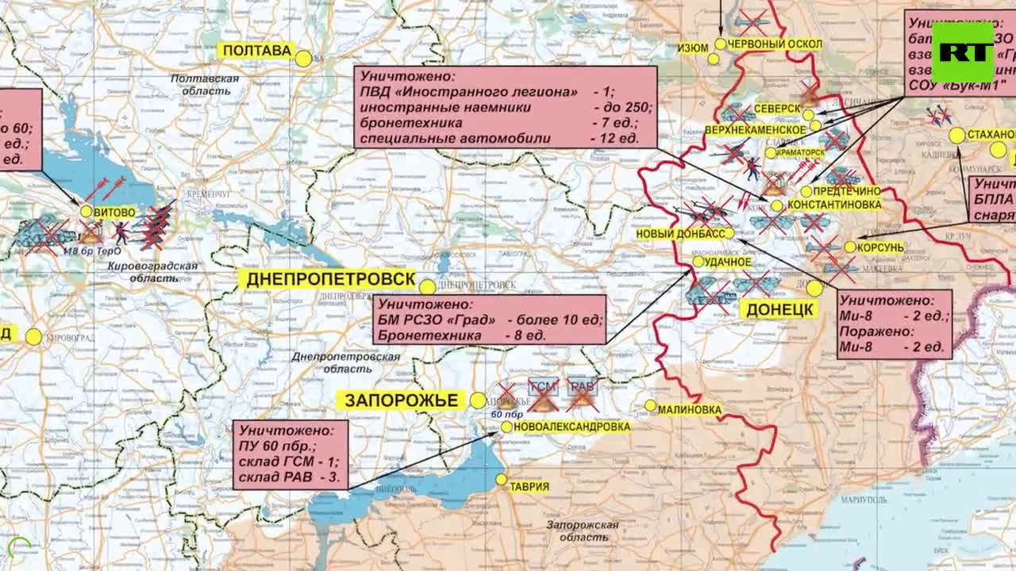

--- FILE ---
content_type: text/html;charset=utf-8
request_url: https://cdn.viqeo.tv/embed/?vid=5101f1675a1eb2709ed0
body_size: 10125
content:
<!DOCTYPE html>
<html lang="en"><head><title>6750239</title><meta charSet="utf-8"/><meta name="description" content="Video name: 6750239."/><link rel="preconnect" href="https://cdn.viqeo.tv"/><meta name="viewport" content="width=device-width, initial-scale=1.0, maximum-scale=5.0"/><meta property="og:title" content="6750239"/><meta property="og:image" content="https://cdn.viqeo.tv/storage/82/0a/817f7ff700052e33fb1e31484325fa43.jpg"/><meta property="og:image:width" content="1280"/><meta property="og:image:height" content="720"/><meta property="og:image:type" content="image/jpeg"/><meta property="og:url" content="https://cdn.viqeo.tv/embed/?vid=5101f1675a1eb2709ed0"/><link rel="icon" href="https://cdn.viqeo.tv/personal/assets/master-7334/images/favicon.ico"/><style type="text/css">html,
body {
  width: 100%;
  height: 100%;
}

@keyframes loader {
  100% {
    transform: rotate(360deg);
  }
}
@keyframes circular-dash {
  0% {
    stroke-dasharray: 1px, 200px;
    stroke-dashoffset: 0;
  }
  50% {
    stroke-dasharray: 100px, 200px;
    stroke-dashoffset: -15px;
  }
  100% {
    stroke-dasharray: 100px, 200px;
    stroke-dashoffset: -125px;
  }
}
.spinner {
  position: absolute;
  bottom: 13px;
  left: 10px;
  width: 30px;
  height: 30px;
  z-index: 2000;
  animation: loader 1s linear infinite;
  display: none;
  -webkit-mask-image: url(https://cdn.viqeo.tv/personal/assets/master-7334/images/4.svg);
          mask-image: url(https://cdn.viqeo.tv/personal/assets/master-7334/images/4.svg);
  -webkit-mask-repeat: no-repeat;
          mask-repeat: no-repeat;
  -webkit-mask-size: contain;
          mask-size: contain;
  background-color: inherit;
}
.spinner circle {
  animation: circular-dash 1.4s ease-in-out infinite;
}

.request-player .spinner,
.load .spinner {
  display: block;
}

.player-ready .spinner {
  display: none;
}

.layout {
  width: 100%;
  height: 100%;
  position: absolute;
  top: 0;
  left: 0;
}

.preview-list {
  z-index: 500;
}
.preview-list img {
  width: 100%;
  height: 100%;
}

.player-ready .preview-list {
  display: none;
}

.button-click {
  z-index: 900;
  cursor: pointer;
}

.request-player .button-click,
.player-ready .button-click {
  display: none;
}

.button-click:hover .mouseout-click {
  display: block;
}

.button-click:hover .mouseover-click {
  display: none;
}

.centered {
  position: absolute;
  left: 50%;
  top: 50%;
  transform: translate(-50%, -50%);
}

.cropped {
  -o-object-fit: fill;
     object-fit: fill;
}

.filled {
  -o-object-fit: contain;
     object-fit: contain;
}

.button-wrapper {
  z-index: 20;
  padding: 10px;
  width: 100px;
  height: 100px;
}

.mouseout-click {
  display: none;
}

.roundSvg {
  background-image: url(https://cdn.viqeo.tv/personal/assets/master-7334/images/1.svg);
  background-repeat: no-repeat;
  background-size: contain;
}

.playSvg {
  background-image: url(https://cdn.viqeo.tv/personal/assets/master-7334/images/2.svg);
  background-repeat: no-repeat;
  background-size: contain;
}

.roundBlackSvg {
  background-image: url(https://cdn.viqeo.tv/personal/assets/master-7334/images/3.svg);
  background-repeat: no-repeat;
  background-size: contain;
}

.bannedLayout,
.removedLayout {
  position: absolute;
  width: 100%;
  height: 100%;
  z-index: 3000;
  display: none;
  top: 0;
  left: 0;
}

.banned .bannedLayout,
.removed .removedLayout {
  display: block;
}

.bannedLayout-background,
.removedLayout-background {
  width: 100%;
  height: 100%;
  position: absolute;
  top: 0;
  left: 0;
}

.bannedLayout-background {
  background-image: url(https://cdn.viqeo.tv/personal/assets/master-7334/images/iframe-blocked-bg.png);
}

.removedLayout-background {
  background-color: #fff;
}

.bannedLayout-textWrapper,
.removedLayout-textWrapper {
  width: 100%;
  height: 100%;
  padding: 30px;
  box-sizing: border-box;
}

.bannedLayout-textContainer,
.removedLayout-textContainer {
  width: 100%;
  height: 100%;
  position: relative;
}

.bannedLayout-text,
.deletedSvg {
  position: absolute;
  width: 100%;
  height: 100%;
  left: 0;
  top: 0;
  background-repeat: no-repeat;
  background-position: center;
  background-size: contain;
}

.deletedSvg {
  display: none;
}

.language-ru .bannedLayout-text {
  background-image: url(https://cdn.viqeo.tv/personal/assets/master-7334/images/iframe-blocked-text-ru.png);
}

.language-en .bannedLayout-text {
  background-image: url(https://cdn.viqeo.tv/personal/assets/master-7334/images/iframe-blocked-text-en.png);
}

.language-ru .deletedSvg,
.language-en .deletedSvg {
  display: block;
}

.language-en .deletedSvg {
  background-image: url(https://cdn.viqeo.tv/personal/assets/master-7334/images/iframe-removed-text-en.svg);
}

.language-ru .deletedSvg {
  background-image: url(https://cdn.viqeo.tv/personal/assets/master-7334/images/iframe-removed-text-ru.svg);
}

.player {
  position: absolute;
  top: 0;
  left: 0;
  width: 100%;
  height: 100%;
}

.player video {
  position: absolute;
  top: 0;
  left: 0;
  width: 0;
  height: 0;
}

.request-player .player {
  z-index: 100;
}
/*# sourceMappingURL=[data-uri] */</style></head><body style="margin:0;padding:0;overflow:hidden;color:#77BC1F" class="load"><div class="bannedLayout"><div class="bannedLayout-background"></div><div class="bannedLayout-textWrapper"><div class="bannedLayout-textContainer"><div class="bannedLayout-text"></div></div></div></div><div class="removedLayout"><div class="removedLayout-background"></div><div class="removedLayout-textWrapper"><div class="removedLayout-textContainer"><div class="deletedSvg"></div></div></div></div><div class="preview-list layout" style="background:#000"><picture><source srcSet="https://cdn.viqeo.tv/storage/82/0a/817f7ff700052e33fb1e31484325fa43.webp" type="image/webp"/><img src="https://cdn.viqeo.tv/storage/82/0a/817f7ff700052e33fb1e31484325fa43.jpg" alt="" class="preview centered filled"/></picture></div><div class="button-click layout"><div class="button-wrapper centered"><div class="layout mouseover-click roundSvg"></div><div class="layout mouseout-click roundBlackSvg"></div><div class="layout playSvg"></div></div></div><div class="player layout"></div><div class="spinner" style="background:#77BC1F"></div></body><script type="text/javascript">window.DATA = {"metadata":{"canPlaySafe":true,"duration":46,"geo":"europe","isBanned":false,"isDeleted":false,"isProcessing":false,"mediaFiles":[{"rfc6381mime":"image/jpeg","type":"image/jpeg","width":1280,"height":720,"bitrate":null,"bitrateMode":null,"fps":null,"frames":null,"url":"https://cdn.viqeo.tv/storage/82/0a/817f7ff700052e33fb1e31484325fa43.jpg","quality":null,"fileGroupType":null}],"npvid":"5101f1675a1eb2709ed0","storyMetadata":null,"title":"6750239","type":"video","vqAfterPlay":null,"vqControls":[{"control":{"color":"#77BC1F","id":"progress"}},{"control":{"id":"play"}},{"control":{"id":"volume","type":"minimal"}},{"control":{"id":"fullscreen","value":"true"}},{"control":{"id":"quality","value":"true"}},{"control":{"id":"subtitles","value":"true"}},{"control":{"id":"share","items":["link","vk","twitter"],"value":"true"}},{"control":{"id":"download_available","value":"false"}},{"control":{"enabled":false,"id":"contextmenu"}},{"control":{"id":"appearance","type":"alpha"}},{"control":{"id":"background","type":"blurry"}}],"vqEffects":null,"vqPlayback":[{"option":{"id":"videostart","type":"visible"}},{"option":{"id":"videofinished","type":"end"}},{"option":{"id":"videoclick_allow_fullscreen","type":"false"}},{"option":{"id":"aspect","type":"smart"}},{"option":{"id":"sound","type":"asvideo","volume":"0.5"}},{"option":{"id":"viewStrategy","type":"speed"}}],"vqSprite":null,"vqStory":[],"vqStoryTimeline":null,"vqSubtitles":null,"vqUnderPlay":null,"vqLogo":{"enabled":false,"path":null,"showAlways":false,"type":"standard"},"domainSecurityPolicy":"","domainSecurityList":[],"macros":null,"vkPartnerName":"","cacheExternalFiles":false,"cacheOnlyNewFiles":false,"cacheQueriesThreshold":0,"websiteId":0},"profileId":1068,"request":{"mode":1,"npvid":"5101f1675a1eb2709ed0","url":"","preview":"","preset_id":0,"profile_id":1068,"player_id":0},"debugMessage":"","starterUrl":"https://cdn.viqeo.tv/js/vq_starter.js","staticUrl":"https://cdn.viqeo.tv"}</script><script type="text/javascript">!function(){try{var e="undefined"!=typeof window?window:"undefined"!=typeof global?global:"undefined"!=typeof self?self:{},n=(new Error).stack;n&&(e._sentryDebugIds=e._sentryDebugIds||{},e._sentryDebugIds[n]="6aa49a16-a640-44ef-8320-b74e7cb21641",e._sentryDebugIdIdentifier="sentry-dbid-6aa49a16-a640-44ef-8320-b74e7cb21641")}catch(e){}}();var _global="undefined"!=typeof window?window:"undefined"!=typeof global?global:"undefined"!=typeof self?self:{};_global.SENTRY_RELEASE={id:"c196bb02e44d7cf189e100853e68914012e9c9f3"},function(){"use strict";var e,n,o,t,i,E,a,_,r,d,A,l,c,u,I,T,s,O,L,R,S,N,D,f,p,v,C,m,M,P,U,g,y,w,b,V,B,G,Y,W,h,F,H,X,K,k,x,q,Q;!function(e){e.PROGRESS="progress",e.PLAY="play",e.VOLUME="volume",e.APPEARANCE="appearance",e.QUALITY="quality",e.FULLSCREEN="fullscreen",e.SUBTITLES="subtitles",e.SHARE="share",e.DOWNLOAD_AVAILABLE="download_available",e.COPYRIGHT="copyright",e.BACKGROUND="background",e.CONTEXTMENU="contextmenu",e.PLAYBACK_RATE="playbackrate"}(e||(e={})),function(e){e.VIDEO_START="videostart",e.VIDEO_FINISHED="videofinished",e.ASPECT="aspect",e.SOUND="sound",e.LANGUAGE="language",e.VIEW_STRATEGY="viewStrategy"}(n||(n={})),function(e){e.ALPHA="alpha",e.UP="up",e.VISIBLE="visible"}(o||(o={})),function(e){e.VISIBLE="visible",e.SMART_VISIBLE="smartVisible",e.CLICK="click",e.MOUSEOVER="mouseover",e.ALWAYS="always",e.DELAYED="delayed"}(t||(t={})),function(e){e.VIDEO="video",e.SMART="smart",e.FORTH_THREE="4/3",e.SIXTEEN_NINE="16/9",e.SQUARE="square",e.NINE_SIXTEEN="9/16",e.CONTAINER="container"}(i||(i={})),function(e){e.FIT="fit",e.CROP="crop"}(E||(E={})),function(e){e.LOOP="loop",e.END="end",e.LAST_FRAME="lastframe",e.NEXT_VIDEO="nextvideo"}(a||(a={})),function(e){e.OFF="off",e.AS_VIDEO="asvideo",e.ACTIVE="active"}(_||(_={})),function(e){e.OFF="off",e.NEGATIVE="negative",e.PROMO="promo"}(r||(r={})),function(e){e.LINK="link",e.FACEBOOK="facebook",e.VK="vk",e.TWITTER="twitter"}(d||(d={})),function(e){e.DYNAMIC="dynamic",e.MINIMALISTIC="minimalistic",e.LITE="lite",e.COLORED="colored",e.CLASSIC="classic",e.WITH_PAGE_NUMBERS="with_page_numbers"}(A||(A={})),function(e){e.PLAYFAIR_DISPLAY="Playfair Display",e.RALEWAY="Raleway",e.ROBOTO_CONDENSED="Roboto Condensed",e.ROBOTO_REGULAR="Roboto Regular",e.DAYS_ONE="Days One",e.EXO_2="Exo 2 Medium Italic",e.MONTSERRAT="Montserrat",e.DOMINE="Domine"}(l||(l={})),function(e){e.RIGHT_BOTTOM="right_bottom",e.LEFT_BOTTOM="left_bottom",e.RIGHT_TOP="right_top",e.LEFT_TOP="left_top"}(c||(c={})),function(e){e.RU="ru",e.EN="en"}(u||(u={})),function(e){e.WEBSITE_OWNER="website_owner",e.EDITOR="editor",e.AUTHOR="author",e.USER="user"}(I||(I={})),function(e){e.SUCCESS="success",e.ERROR="error"}(T||(T={})),function(e){e[e.UNAUTHORIZED=401]="UNAUTHORIZED",e[e.FORBIDDEN=403]="FORBIDDEN",e[e.NOT_FOUND=404]="NOT_FOUND",e[e.BAD_GATEWAY=502]="BAD_GATEWAY",e[e.SERVICE_UNAVAILABLE=503]="SERVICE_UNAVAILABLE",e[e.GATEWAY_TIMEOUT=504]="GATEWAY_TIMEOUT",e[e.DISK_SPACE_LIMIT=16728946]="DISK_SPACE_LIMIT",e[e.FILE_SIZE_EXCEEDED=65347]="FILE_SIZE_EXCEEDED",e[e.VIDEO_DURATION_EXCEEDED=65348]="VIDEO_DURATION_EXCEEDED"}(s||(s={})),function(e){e.WEBSITE="website"}(O||(O={})),function(e){e.GET="GET",e.POST="POST",e.PUT="PUT"}(L||(L={})),function(e){e[e.EMPTY=0]="EMPTY",e[e.MORE_SPACE=1]="MORE_SPACE",e[e.LIMIT_DURATION_EXCEEDED=2]="LIMIT_DURATION_EXCEEDED",e[e.QUEUE_LIMIT_EXCEEDED=3]="QUEUE_LIMIT_EXCEEDED",e[e.BASIC_PLAN=4]="BASIC_PLAN"}(R||(R={})),function(e){e.CAN_MANAGE_AUTHORS="canManageAuthors",e.CAN_MANAGE_EDITORS="canManageEditors",e.CAN_MANAGE_PRESETS="canManagePresets",e.CAN_MANAGE_SITES="canManageSites",e.CAN_PUBLISH_ANY_VIDEOS="canPublishAnyVideos",e.CAN_PUBLISH_OWN_VIDEOS="canPublishOwnVideos",e.CAN_REMOVE_ANY_VIDEO="canRemoveAnyVideos",e.CAN_VIEW_ADVERT_STATS_AND_EARNING="canViewAdvertStatsAndEarnings",e.CAN_VIEW_STAT="canViewStat",e.CAN_VIEW_WEBSITE="canViewWebsite",e.CAN_MANAGE_PLAYERS="canManagePlayers",e.CAN_VIEW_ADVERT_STATS="canViewAdvertStats"}(S||(S={})),function(e){e.PROGRESS="processing",e.DONE="done",e.ERROR="error",e.EXECUTING="executing",e.WAITING="waiting",e.CANCELLING="cancelling",e.CANCELLED="cancelled"}(N||(N={})),function(e){e.APPLY_FILTER="applying_filters",e.EXTRACT_SUBTITLES="extract_subtitles",e.CONVERT_SUBTITLE="convert_subtitle",e.CONVERT_PREVIEW="convert_preview",e.STORY_CONVERT="preparing_story",e.CREATE_TIMELINE_TASK="upload_video_create_timeline",e.EXTRACT_PREVIEW_TASK="upload_video_extract_preview",e.FIRST_STAGE_CONVERT_TASK="upload_video_first_stage_convert",e.MAIN_UPLOAD_TASK="upload_video",e.UPLOAD_VIDEO_FILE="upload_video_file",e.UPLOAD_AUDIO_FILE="upload_audio_file",e.CONVERT_VIDEO="convert_video",e.CONVERT_SOUND="convert_sound",e.CLEAR_TRASH="clear_trash"}(D||(D={})),function(e){e.CHECKING="checking",e.CONFIGURING="configuring",e.ERROR="error",e.DELETING="deleting",e.DONE="done"}(f||(f={})),function(e){e.MP4="video/mp4",e.WEBM="video/webm",e.HLS="application/x-mpegURL",e.JPG="image/jpeg",e.PNG="image/png",e.WEBP="image/webp"}(p||(p={})),function(e){e.DISK_SPACE="disk_limit_bytes",e.AUTOGENERATION_SUBTITLES_PER_MONTH="speech_recognition_duration_secs_per_month",e.CUSTOM_LOGO_ALLOWED="custom_logo_allowed",e.CUSTOM_DOMAIN_ALLOWED="custom_domain_allowed",e.VAST_EMBEDDING_ALLOWED="vast_embedding_allowed",e.MAXIMUM_VIDEO_FILE_SIZE="maximum_video_file_size",e.MAXIMUM_VIDEO_DURATION="maximum_video_duration",e.ALLOW_EXTENDED_POLLS="allow_extended_polls",e.API_STORIES_PER_MONTH="api_stories_per_month",e.DOMAIN_SECURITY_ALLOWED="domain_security_allowed",e.POLL_ANSWERS_LIMIT="poll_answers_limit",e.FORM_ANSWERS_LIMIT="form_answers_limit"}(v||(v={})),function(e){e.MONTH="month",e.YEAR="year"}(C||(C={})),function(e){e.INTERNAL="internal",e.PRESTASHOP="prestashop",e.APPSUMO="appsumo"}(m||(m={})),function(e){e.VIQEO="viqeo",e.PRESTASHOP="prestauser",e.APPSUMO="appsumo"}(M||(M={})),function(e){e.ACTIVE="active",e.IN_PROCESSING="in_processing",e.ERROR="payment_error",e.CANCELLED="cancelled"}(P||(P={})),function(e){e.ESSENTIAL="semi_pro",e.PROFESSIONAL="pro"}(U||(U={})),function(e){e.REGULAR_PLAYER="regular",e.VIRTUAL_PLAYER="virtual",e.EXTERNAL_PLAYER="external",e.EXTERNAL_LINK_PLAYER="elp",e.RECOMMENDS_PLAYER="recommends_multisource"}(g||(g={})),function(e){e.STORY_WIDGET="mobile_story_widget",e.TV_WIDGET="tv_widget"}(y||(y={})),function(e){e.ARTICLE="article"}(w||(w={})),function(e){e.AUTO="auto",e.SOURCES="sources"}(b||(b={})),function(e){e.ROUND_RECTANGLE="roundedRectangle",e.CIRCLE="circle"}(V||(V={})),function(e){e.DEFAULT="default",e.SCROLL="scroll",e.PAGE_LOAD="pageLoad"}(B||(B={})),function(e){e.ARTICLE="article",e.HOVER="hover"}(G||(G={})),function(e){e.FEMALE="female",e.MALE="male"}(Y||(Y={})),function(e){e.WITH_TEXT="with_text",e.WITH_TEXT_BOTTOM="with_text_bottom",e.WITHOUT_TEXT="without_text",e.WITH_TEXT_AI="with_text_ai",e.WITH_TEXT_AI_BOTTOM="with_text_ai_bottom"}(W||(W={})),function(e){e.INSIDE="inside",e.BELOW="below",e.ABOVE="above"}(h||(h={})),function(e){e.FLYING_MODE_DESKTOP="FLYING_MODE_DESKTOP",e.FLYING_MODE_MOBILE="FLYING_MODE_MOBILE"}(F||(F={})),function(e){e.DESKTOP="flyingModeDesktop",e.MOBILE="flyingModeMobile"}(H||(H={})),function(e){e.DESKTOP="flyingModeDesktopEnable",e.MOBILE="flyingModeMobileEnable"}(X||(X={})),function(e){e.CUSTOM="custom",e.STANDARD="standard"}(K||(K={})),function(e){e.RUB="RUB",e.USD="USD",e.EUR="EUR"}(k||(k={})),function(e){e[e.EMPTY=0]="EMPTY",e[e.ALMOST_FULL=90]="ALMOST_FULL",e[e.FULL=100]="FULL"}(x||(x={})),l.PLAYFAIR_DISPLAY,function(e){e.NO_CARD_ADDED="no_card_added",e.NEW_CARD_ADDED="new_card_added",e.CARD_EXISTED="card_existed"}(q||(q={})),function(e){e.AMERICAN_EXPRESS="american express",e.DINERS_CLUB="diners club",e.DISCOVER="discover",e.JCB="jcb",e.MASTERCARD="mastercard",e.VISA="visa",e.UNIONPAY="unionpay",e.UNKNOWN="unknown"}(Q||(Q={}));var J,Z=function(e){for(var n,o=e.split("?")[1]||"",t=o?o.split("&"):[],i={},E=0;E<t.length;E+=1){var a=(null===(n=t[E])||void 0===n?void 0:n.split("="))||[],_=a[0]?decodeURIComponent(a[0]):"",r=a[1]?decodeURIComponent(a[1]):"";i[_]=r&&r.replace(/\+/g," ")}return i};!function(e){e.REQUEST_DATA="requestData",e.BLOCK_DOMAIN="blockDomain",e.CALL_PLAYER_API="callPlayerApi"}(J||(J={}));for(var j,z,$=function(e){var n,o=e.find(function(e){return"sound"===e.option.id});if(null==o?void 0:o.option.volume){var t=parseFloat(null===(n=null==o?void 0:o.option)||void 0===n?void 0:n.volume);return-1===t?0:t}return 0},ee=function(){return ee=Object.assign||function(e){for(var n,o=1,t=arguments.length;o<t;o++)for(var i in n=arguments[o])Object.prototype.hasOwnProperty.call(n,i)&&(e[i]=n[i]);return e},ee.apply(this,arguments)},ne=window.top===window,oe=[u.EN,u.RU],te=u.EN,ie=navigator.language,Ee=0;Ee<oe.length;Ee+=1){var ae=oe[Ee];if(ae&&-1!==ie.indexOf(ae)){te=ae;break}}document.body.classList.add("language-".concat(te));var _e=null,re=null===(j=window.DATA)||void 0===j?void 0:j.metadata,de=(null===(z=null==re?void 0:re.vqPlayback.find(function(e){return"videostart"===e.option.id}))||void 0===z?void 0:z.option.type)||t.CLICK,Ae=document.querySelector(".".concat("preview")),le=document.querySelector(".".concat("player")),ce=null==le?void 0:le.querySelector("video"),ue=document.querySelector(".".concat("button-click")),Ie=function(){return _e||(_e=new Promise(function(e,n){var o,t=null==re?void 0:re.vqPlayback;t&&ce&&(ce.volume=$(t),ce.muted=0===$(t)),document.body.classList.add("request-player");var i=document.createElement("script"),E=null===(o=window.DATA)||void 0===o?void 0:o.starterUrl;E&&(i.src=E),document.head.appendChild(i);var a=window.DATA;a?window.onViqeoLoad=function(){var o=window.VIQEO;o.setConfig({standalone:!0}),o.subscribeTracking(function(){document.body.classList.remove("request-player"),document.body.classList.add("player-ready")},"Player:ready");var t=a.profileId;le&&t&&(null==re?void 0:re.npvid)&&o.createPlayer({videoId:re.npvid,profileId:t,parent:le,videoTag:ce,params:Z(window.location.href)}).then(function(n){n.subscribeAll(function(e,n){ne&&window.parent.postMessage(JSON.stringify({eventName:"playerTriggerEvent",name:e,params:n}),"*")}),e(n)},n)}:n()}),_e)};null==ue||ue.addEventListener("click",function(){return Ie().then(function(e){return e.play()})}),window.addEventListener("message",function(e){var n,o,t;try{t=JSON.parse(e.data)}catch(n){t={eventName:e.data}}t.eventName!==J.REQUEST_DATA||_e?t.eventName===J.BLOCK_DOMAIN?document.body.classList.add("banned"):t.eventName===J.CALL_PLAYER_API&&Ie().then(function(e){e[t.method].apply(e,t.params)}):(null===(n=null==ue?void 0:ue.parentElement)||void 0===n||n.removeChild(ue),window.parent.postMessage(JSON.stringify(ee(ee({},re),{defaultProfileId:null===(o=window.DATA)||void 0===o?void 0:o.profileId})),"*"))}),(null==Ae?void 0:Ae.complete)?document.body.classList.remove("load"):null==Ae||Ae.addEventListener("load",function(){return document.body.classList.remove("load")}),ne&&[t.ALWAYS,t.VISIBLE,t.SMART_VISIBLE].includes(de)?Ie():ne&&de===t.MOUSEOVER&&(Ie(),document.body.addEventListener("mouseenter",function(){var e;null===(e=Ie())||void 0===e||e.then(function(e){e.play()})}),document.body.addEventListener("mouseleave",function(){var e;null===(e=Ie())||void 0===e||e.then(function(e){e.pause()})})),ne||window.parent.postMessage(JSON.stringify({eventName:"load"}),"*")}();</script></html>

--- FILE ---
content_type: image/svg+xml
request_url: https://cdn.viqeo.tv/personal/assets/master-7334/images/2.svg
body_size: -375
content:
<svg
  xmlns="http://www.w3.org/2000/svg"
  width="100%"
  height="100%"
  viewBox="0 0 24 24"
  style="fill: white;"
>
  <path d="M8 5v14l11-7z" />
  <path d="M0 0h24v24H0z" fill="none" />
</svg>
